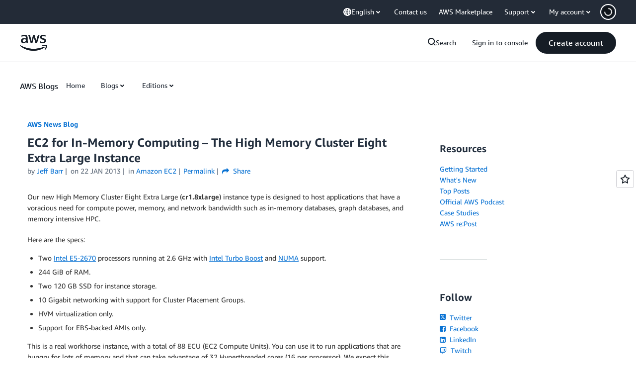

--- FILE ---
content_type: text/html;charset=UTF-8
request_url: https://amazonwebservicesinc.tt.omtrdc.net/m2/amazonwebservicesinc/ubox/raw?mboxPC=1769985514861-898035&mboxSession=1769985514860-809341&uniq=1769985515241-166666
body_size: -370
content:
{"url":"/en_US/optimization_testing/ccba-footer/master","campaignId":"610677","environmentId":"350","userPCId":"1769985514861-898035.44_0"}